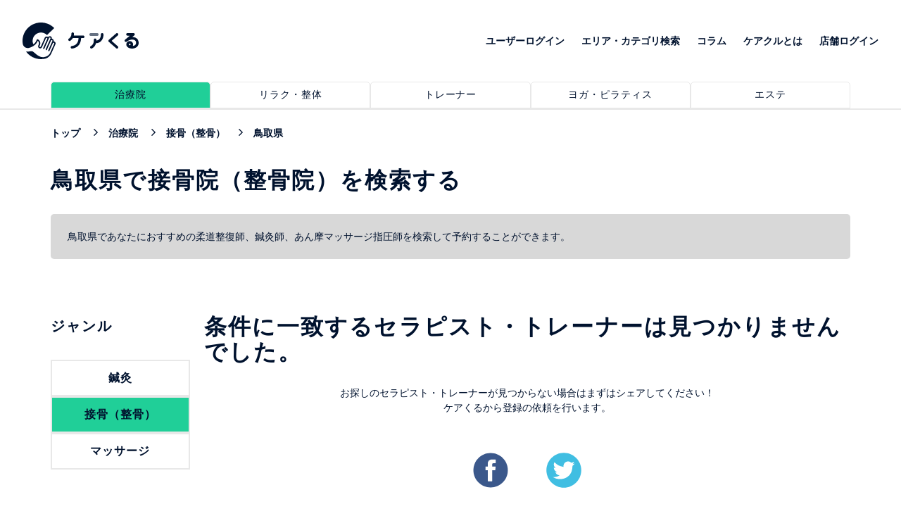

--- FILE ---
content_type: text/html; charset=utf-8
request_url: https://carecle.com/clinic/sekkotsu/tottori
body_size: 17381
content:
<!DOCTYPE html>
<html lang='ja'>
<head>
<!-- / Google Tag Manager -->
<script>
  (function(w,d,s,l,i){w[l]=w[l]||[];w[l].push({'gtm.start':
  new Date().getTime(),event:'gtm.js'});var f=d.getElementsByTagName(s)[0],
  j=d.createElement(s),dl=l!='dataLayer'?'&l='+l:'';j.async=true;j.src=
  'https://www.googletagmanager.com/gtm.js?id='+i+dl;f.parentNode.insertBefore(j,f);
  })(window,document,'script','dataLayer','GTM-MHCR84L');
</script>
<meta content='text/html; charset=UTF-8' http-equiv='Content-Type'>
<base href='/'>
<meta charset='UTF-8'>
<meta content='width=device-width, initial-scale=1.0' name='viewport'>
<meta content='ie=edge' http-equiv='X-UA-Compatible'>
<meta content='website' property='og:type'>
<meta content='ケアくる' property='og:site_name'>
<meta content='https://carecle.com/clinic/sekkotsu/tottori' property='og:url'>
<meta content='https://carecle.com/assets/carecle_ogp-6595d5ecbca93dd52203d43cdca549b6d90ee0f3acf397fe82660a690d17f596.jpg' property='og:image'>
<meta content='noindex' name='robots'>
<link href='https://carecle.com/clinic/sekkotsu/tottori' rel='canonical'>

<meta content='鳥取県で接骨院（整骨院）の口コミ・ランキングを検索する | ケアくる' property='og:title'>
<meta content='鳥取県であなたにぴったりな接骨院（整骨院）は0件ありました。柔道整復師、鍼灸師、あん摩マッサージ指圧師などあらゆるセラピストを検索して予約することができます！' property='og:description'>
<meta content='鳥取県であなたにぴったりな接骨院（整骨院）は0件ありました。柔道整復師、鍼灸師、あん摩マッサージ指圧師などあらゆるセラピストを検索して予約することができます！' name='description'>
<meta content='鳥取県、セラピスト、治療院、鍼灸師、柔道整復師、あん摩マッサージ指圧師、予約' name='keywords'>
<title>鳥取県で接骨院（整骨院）の口コミ・ランキングを検索する | ケアくる</title>

<link rel="shortcut icon" type="image/x-icon" href="/assets/favicon-ba00234b4efbcdce40a9701dd315b2c5911b1d36133169879c614e13b471490b.ico" />
<meta name="csrf-param" content="authenticity_token" />
<meta name="csrf-token" content="DXEuXN3XCnkoMREF64J9BNkRon45TIbO8lWHlSHayE6LxM2NPONrwjuC5i8sa+4ZNVX5ZSChnnaIG3PpYTJf+Q==" />
<link rel="stylesheet" media="screen" href="/assets/application-bc34d360cdc67d5f3442a64a9a08ab1a2c2de8aad73d864b14ed481b84b07481.css" />

<script src="/assets/application-2c0bd8f05a5fdf6a6af6522e750ba9c7cc1152aeb9e438759e723c2019b0efbf.js"></script>
</head>
<body>
<!-- / Google Tag Manager (noscript) -->
<noscript>
<iframe height='0' src='https://www.googletagmanager.com/ns.html?id=GTM-MHCR84L' style='display:none;visibility:hidden' width='0'></iframe>
</noscript>
<div class='loading' id='loading'></div>
<script>$(document).ready(function() {  });</script>

<header>
<div class='header-top clearfix'>
<div class='logo'>
<a href="/clinic"><img alt="ケアクル" title="ケアクル" src="/assets/front/logo-head-f0d37be12c1e3540292fe5cb996a958ef3e1adee36db1cbb84d32342497ba659.svg" />
</a>
</div>
<nav>
<ul>
<li>
<a href="/customers/sign_in">ユーザーログイン</a>
</li>
<li>
<a href="/browse">エリア・カテゴリ検索</a>
</li>
<li>
<a href="/column">コラム</a>
</li>
<li>
<a href="/about">ケアクルとは</a>
</li>
<li>
<a href="/owner/users/sign_in">店舗ログイン</a>
</li>
</ul>
</nav>
</div>

<div class='gnavi-head'>
<div class='wrap'>
<ul class='clearfix'>
<li>
<a class="active" href="/clinic/tottori"><span>治療院</span>
</a></li>
<li>
<a class="" href="/relaxation/tottori"><span>リラク・整体</span>
</a></li>
<li>
<a class="" href="/trainer/tottori"><span>トレーナー</span>
</a></li>
<li>
<a class="" href="/yoga_pilate/tottori"><span>ヨガ・ピラティス</span>
</a></li>
<li>
<a class="" href="/beauty_salon/tottori"><span>エステ</span>
</a></li>
</ul>
</div>
</div>

<div class='container clearfix'>
<ul class='breadcrumb-front black clearfix'>
<li class='breadcrumb-item' itemscope='itemscope' itemtype='http://data-vocabulary.org/Breadcrumb'>
<a itemprop="url" href="/"><span itemprop='title'>トップ</span>
</a></li>
<li class='breadcrumb-item' itemscope='itemscope' itemtype='http://data-vocabulary.org/Breadcrumb'>
<a itemprop="url" href="/clinic"><span itemprop='title'>治療院</span>
</a></li>
<li class='breadcrumb-item' itemscope='itemscope' itemtype='http://data-vocabulary.org/Breadcrumb'>
<a href="/clinic/sekkotsu"><span itemprop='title'>接骨（整骨）</span>
</a></li>
<li class='breadcrumb-item' itemscope='itemscope' itemtype='http://data-vocabulary.org/Breadcrumb'>
<a>
<span itemprop='title'>鳥取県</span>
</a>
</li>
</ul>

</div>
</header>
<main>
<section>
<div class='container'>
<h1 class='title-main'>
鳥取県で接骨院（整骨院）を検索する
</h1>
<div class='article_info_02'>
<p class='description'>
鳥取県であなたにおすすめの柔道整復師、鍼灸師、あん摩マッサージ指圧師を検索して予約することができます。
</p>
</div>
</div>
</section>

<section>
<div class='container'>
<div class='wrap-list-doctor left-nav-category'>
<div class='category-nav'>
<div class='title-main'>ジャンル</div>
<div class='wrap-search-by-category'>
<ul class='clearfix'>
<li>
<a class="" href="/clinic/shinq/tottori"><h2>鍼灸</h2>
</a></li>
<li>
<a class="active" href="/clinic/sekkotsu/tottori"><h2>接骨（整骨）</h2>
</a></li>
<li>
<a class="" href="/clinic/massage/tottori"><h2>マッサージ</h2>
</a></li>
</ul>
</div>



</div>
<div class='list-doctor clearfix'>
<div class='title-main'>
条件に一致するセラピスト・トレーナーは見つかりませんでした。
</div>
<div class='not-found center'>
<p class='center'>
お探しのセラピスト・トレーナーが見つからない場合はまずはシェアしてください！
<br>
ケアくるから登録の依頼を行います。
</p>
<br>
<div class='share-social'>
<a href='javascript:void(0)' id='shareFacebookBtn'>
<svg height='50px' version='1.1' viewbox='0 0 82 81' width='50px' xmlns:xlink='http://www.w3.org/1999/xlink' xmlns='http://www.w3.org/2000/svg'>
<g fill-rule='evenodd' fill='none' id='Page-1' stroke-width='1' stroke='none'>
<g id='70' transform='translate(-126.000000, -205.000000)'>
<g id='Group-2' transform='translate(126.000000, 205.000000)'>
<path d='M81.093,40.568 C81.093,62.719 63.136,80.675 40.985,80.675 C18.834,80.675 0.878,62.719 0.878,40.568 C0.878,18.417 18.834,0.46 40.985,0.46 C63.136,0.46 81.093,18.417 81.093,40.568' fill='#3B588B' id='Fill-40'></path>
<path d='M34.338,41.022 L34.338,65.587 C34.338,65.94 34.625,66.227 34.978,66.227 L44.101,66.227 C44.454,66.227 44.74,65.94 44.74,65.587 L44.74,40.622 L51.354,40.622 C51.686,40.622 51.963,40.367 51.991,40.036 L52.627,32.514 C52.659,32.141 52.365,31.82 51.99,31.82 L44.74,31.82 L44.74,26.484 C44.74,25.233 45.754,24.219 47.005,24.219 L52.102,24.219 C52.456,24.219 52.742,23.932 52.742,23.579 L52.742,16.057 C52.742,15.704 52.456,15.417 52.102,15.417 L43.49,15.417 C38.436,15.417 34.338,19.514 34.338,24.568 L34.338,31.82 L29.777,31.82 C29.424,31.82 29.137,32.107 29.137,32.46 L29.137,39.982 C29.137,40.336 29.424,40.622 29.777,40.622 L34.338,40.622 L34.338,41.022' fill='#FFFFFE' id='Fill-44'></path>
</g>
</g>
</g>
</svg>
</a>
<a target="_blank" href="https://twitter.com/intent/tweet?lang=ja&amp;text=このエリアのセラピスト・トレーナーを追加して欲しいです！%0a%23ケアくる要望%0a&amp;url=https://carecle.com/clinic/sekkotsu/tottori"><svg height='50px' version='1.1' viewbox='0 0 81 81' width='50px' xmlns:xlink='http://www.w3.org/1999/xlink' xmlns='http://www.w3.org/2000/svg'>
<g fill-rule='evenodd' fill='none' id='Page-1' stroke-width='1' stroke='none'>
<g id='70' transform='translate(0.000000, -205.000000)'>
<g id='Group' transform='translate(0.000000, 205.000000)'>
<path d='M80.609,40.568 C80.609,62.719 62.652,80.675 40.502,80.675 C18.351,80.675 0.394,62.719 0.394,40.568 C0.394,18.417 18.351,0.46 40.502,0.46 C62.652,0.46 80.609,18.417 80.609,40.568' fill='#40BEE2' id='Fill-34'></path>
<path d='M64.861,25.1 C63.292,25.81 61.565,26.241 59.871,26.525 C60.675,26.39 61.86,24.935 62.334,24.346 C63.057,23.448 63.658,22.425 63.996,21.32 C64.039,21.234 64.072,21.125 63.985,21.06 C63.877,21.017 63.807,21.039 63.721,21.082 C61.83,22.095 59.875,22.83 57.794,23.35 C57.621,23.393 57.493,23.35 57.385,23.242 C57.212,23.047 57.05,22.864 56.867,22.712 C55.992,21.968 55.053,21.384 53.995,20.953 C52.606,20.386 51.088,20.146 49.591,20.244 C48.135,20.338 46.705,20.749 45.413,21.424 C44.118,22.1 42.963,23.041 42.043,24.177 C41.091,25.351 40.389,26.738 40.03,28.208 C39.683,29.627 39.711,31.031 39.923,32.465 C39.955,32.703 39.934,32.735 39.719,32.703 C31.577,31.491 24.828,28.578 19.35,22.335 C19.112,22.064 18.983,22.064 18.788,22.356 C16.391,25.949 17.554,31.723 20.549,34.56 C20.948,34.938 21.358,35.316 21.801,35.661 C21.639,35.694 19.646,35.478 17.87,34.56 C17.633,34.409 17.513,34.496 17.492,34.765 C17.47,35.154 17.503,35.511 17.556,35.932 C18.016,39.575 20.539,42.944 23.994,44.258 C24.404,44.431 24.857,44.582 25.3,44.658 C24.512,44.83 23.702,44.954 21.445,44.777 C21.164,44.723 21.056,44.863 21.164,45.133 C22.86,49.756 26.521,51.132 29.263,51.916 C29.63,51.98 29.998,51.98 30.366,52.066 C30.344,52.099 30.322,52.099 30.301,52.131 C29.391,53.518 26.238,54.55 24.769,55.063 C22.099,55.996 19.191,56.416 16.368,56.138 C15.917,56.072 15.822,56.077 15.699,56.138 C15.576,56.214 15.684,56.322 15.829,56.44 C16.402,56.818 16.984,57.153 17.578,57.477 C19.371,58.427 21.24,59.184 23.194,59.723 C33.286,62.51 44.654,60.462 52.231,52.934 C58.182,47.021 60.267,38.868 60.267,30.705 C60.267,30.385 60.645,30.209 60.869,30.04 C62.417,28.877 63.648,27.485 64.803,25.93 C65.062,25.581 65.046,25.27 65.046,25.143 C65.046,25.121 65.046,25.1 65.046,25.1 C65.046,24.969 65.062,25.009 64.861,25.1' fill='#FFFFFE' id='Fill-35'></path>
</g>
</g>
</g>
</svg>
</a></div>
<br>
<p class='center'>
オススメのセラピストがいる場合は店舗名、セラピスト名もあわせて記載をお願いします。
</p>
</div>
<script>
  (function(d, s, id) {
    var js, fjs = d.getElementsByTagName(s)[0];
    if (d.getElementById(id)) return;
    js = d.createElement(s); js.id = id;
    js.src = 'https://connect.facebook.net/ja_JP/sdk.js#xfbml=1&version=v2.12&appId=371646090236226&autoLogAppEvents=1&message=Carecleシェアテスト';
    fjs.parentNode.insertBefore(js, fjs);
  }(document, 'script', 'facebook-jssdk'));
  document.getElementById('shareFacebookBtn').onclick = function() {
    FB.ui({
      method: 'share',
      quote: 'このエリアのセラピスト・トレーナーを追加して欲しいです！',
      hashtag: '#ケアくる要望',
      mobile_iframe: true,
      href: 'https://developers.facebook.com/docs/',
    }, function(response){});
  }
</script>

<ul>
</ul>
</div>
</div>
<div class='m-b-30'>
<div class='browse-cities-box'>
<div class='title'>エリア</div>
<div class='box-content'>
<a href="/clinic/sekkotsu/tottori/search?full_address=%E9%B3%A5%E5%8F%96%E7%9C%8C%E9%B3%A5%E5%8F%96%E5%B8%82">鳥取市</a>
<a href="/clinic/sekkotsu/tottori/search?full_address=%E9%B3%A5%E5%8F%96%E7%9C%8C%E7%B1%B3%E5%AD%90%E5%B8%82">米子市</a>
<a href="/clinic/sekkotsu/tottori/search?full_address=%E9%B3%A5%E5%8F%96%E7%9C%8C%E5%80%89%E5%90%89%E5%B8%82">倉吉市</a>
<a href="/clinic/sekkotsu/tottori/search?full_address=%E9%B3%A5%E5%8F%96%E7%9C%8C%E5%A2%83%E6%B8%AF%E5%B8%82">境港市</a>
<a href="/clinic/sekkotsu/tottori/search?full_address=%E9%B3%A5%E5%8F%96%E7%9C%8C%E5%B2%A9%E7%BE%8E%E7%94%BA">岩美町</a>
<a href="/clinic/sekkotsu/tottori/search?full_address=%E9%B3%A5%E5%8F%96%E7%9C%8C%E8%8B%A5%E6%A1%9C%E7%94%BA">若桜町</a>
<a href="/clinic/sekkotsu/tottori/search?full_address=%E9%B3%A5%E5%8F%96%E7%9C%8C%E6%99%BA%E9%A0%AD%E7%94%BA">智頭町</a>
<a href="/clinic/sekkotsu/tottori/search?full_address=%E9%B3%A5%E5%8F%96%E7%9C%8C%E5%85%AB%E9%A0%AD%E7%94%BA">八頭町</a>
<a href="/clinic/sekkotsu/tottori/search?full_address=%E9%B3%A5%E5%8F%96%E7%9C%8C%E4%B8%89%E6%9C%9D%E7%94%BA">三朝町</a>
<a href="/clinic/sekkotsu/tottori/search?full_address=%E9%B3%A5%E5%8F%96%E7%9C%8C%E6%B9%AF%E6%A2%A8%E6%B5%9C%E7%94%BA">湯梨浜町</a>
<a href="/clinic/sekkotsu/tottori/search?full_address=%E9%B3%A5%E5%8F%96%E7%9C%8C%E7%90%B4%E6%B5%A6%E7%94%BA">琴浦町</a>
<a href="/clinic/sekkotsu/tottori/search?full_address=%E9%B3%A5%E5%8F%96%E7%9C%8C%E5%8C%97%E6%A0%84%E7%94%BA">北栄町</a>
<a href="/clinic/sekkotsu/tottori/search?full_address=%E9%B3%A5%E5%8F%96%E7%9C%8C%E6%97%A5%E5%90%89%E6%B4%A5%E6%9D%91">日吉津村</a>
<a href="/clinic/sekkotsu/tottori/search?full_address=%E9%B3%A5%E5%8F%96%E7%9C%8C%E5%A4%A7%E5%B1%B1%E7%94%BA">大山町</a>
<a href="/clinic/sekkotsu/tottori/search?full_address=%E9%B3%A5%E5%8F%96%E7%9C%8C%E5%8D%97%E9%83%A8%E7%94%BA">南部町</a>
<a href="/clinic/sekkotsu/tottori/search?full_address=%E9%B3%A5%E5%8F%96%E7%9C%8C%E4%BC%AF%E8%80%86%E7%94%BA">伯耆町</a>
<a href="/clinic/sekkotsu/tottori/search?full_address=%E9%B3%A5%E5%8F%96%E7%9C%8C%E6%97%A5%E5%8D%97%E7%94%BA">日南町</a>
<a href="/clinic/sekkotsu/tottori/search?full_address=%E9%B3%A5%E5%8F%96%E7%9C%8C%E6%97%A5%E9%87%8E%E7%94%BA">日野町</a>
<a href="/clinic/sekkotsu/tottori/search?full_address=%E9%B3%A5%E5%8F%96%E7%9C%8C%E6%B1%9F%E5%BA%9C%E7%94%BA">江府町</a>
</div>
</div>

</div>
<div class='pagination-box'>

</div>
</div>
</section>
</main>

<section>
<div class='container'>
<div class='faq-block'>
<div class='title-main'>よくある質問</div>
<ul class='clearfix'>
<li>
<p>
Q:
接骨院と整体院の違いって何ですか？
</p>
<p>
A:
接骨院（整骨院）は「骨折・脱臼・打撲・捻挫（靭帯の損傷）・挫傷（筋、腱の損傷）」のケガに対して健康保険を使って治療を受けることができる医療機関です。柔道整復師という国家資格者の施術を受けることができます。<br><br>それに対して整体院は日々の身体の不調に対して、骨格矯正や調整など手技による施術を受けることができます。整体師は国家資格ではないため、リラクゼーションと同様に自費での施術になります。
</p>
</li>
<li>
<p>
Q:
整骨院と接骨院の違いはなんですか？また料金やサービスに違いはありますか？
</p>
<p>
A:
一般的に整骨院と接骨院に違いはなく店舗名称が違うだけで、整骨院と接骨院で受けられるサービスに違いはありません。どちらにも柔道整復師という国家資格を保有する施術者がおり骨折や脱臼などの症状に対して保険を使い治療を受けることができます。
</p>
</li>
<li>
<p>
Q:
交通事故にあってしまったのですがその場合はどこに通えばいいのでしょうか？
</p>
<p>
A:
交通事故後はまずは病院(整形外科)を受診しましょう。<br>その後かかりつけの整骨院に受診を希望される場合は、病院に通院しつつ整骨院や接骨院で受診することも可能です。<br><br>その際は医師の「同意書」と「医師の診断」の2点が必要になりますので、整骨院・接骨院への受診をお考えの方はご注意ください。<br>詳しくは通おうと考えている整骨院の先生に聞いて頂ければ親身になって相談に乗っていただけると思います。
</p>
</li>
<li>
<p>
Q:
整骨院や接骨院にかかろうと思うのですが、料金はどれくらいになりますか？
</p>
<p>
A:
受診する目的により料金は変わってきます。<br>脱臼や骨折の為の治療目的で整骨院を受診した場合は保険が適用されて3割負担となりますので、初診の場合は1000円前後、再診であれば500円前後が保険適用時の大まかな目安となります。<br><br>上記以外の目的であれば保険は適用されませんので、全額自己負担になります。<br>地域によっても異なりますが、自費の場合高いと60分10,000~15,000円、平均的な価格帯ですと60分 6,000 ~ 10,000円、安いところになりますと60分4,500~ 6,000円施術料金の目安になりますのでご参考下さい。
</p>
</li>
</ul>
</div>
</div>
</section>

<footer>
<div class='logo-footer'>
<div class='img'>
<img alt="ケアくる" title="ケアくる" src="/assets/front/logo-footer-e7af3dd8d0d2c65f098af824103fcf7940dba80053376a161e7fb80adcd8dd9a.svg" />
</div>
<p>©2018 Carecle, All Rights Reserved.</p>
</div>
<div class='nav-contact'>
<nav>
<ul>
<li>
<a href="/owner/users/sign_in">店舗ログイン</a>
</li>
<li>
<a href='https://corp.carecle.com/company' target='_blank'>運営会社</a>
</li>
<li>
<a href="/terms">利用規約</a>
</li>
<li>
<a href='https://corp.carecle.com/privacy/' target='_blank'>個人情報保護方針</a>
</li>
</ul>
</nav>
<div class='contact'>
<a class='btn-mail' href='https://corp.carecle.com/contact/' target='_blank'>
<img class="icon" alt="お問い合わせ" title="お問い合わせ" src="/assets/front/icon-mail-b065b4c4eeff4386dbb0e1546f10cced6300e7d2410a4936032761f9fefa2964.svg" />
<span class='text'>お問い合わせ</span>
</a>
</div>
</div>
</footer>

</body>
</html>
